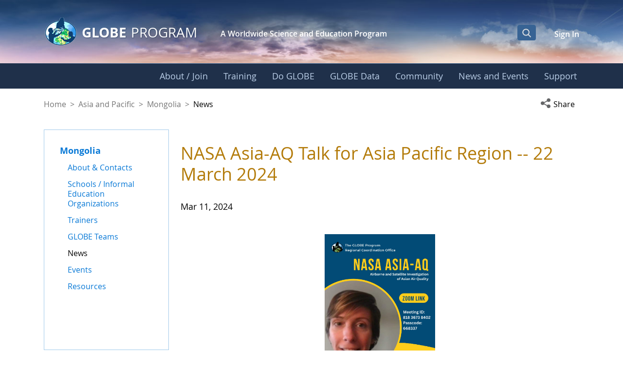

--- FILE ---
content_type: text/plain
request_url: https://www.google-analytics.com/j/collect?v=1&_v=j102&a=186907874&t=pageview&_s=1&dl=https%3A%2F%2Fwww.globe.gov%2Fweb%2Fmongolia%2Fhome%2Fnews%2F-%2Fnewsdetail%2F10157%2Fnasa-asia-aq-talk-for-asia-pacific-region-22-march-2024&ul=en-us%40posix&dt=News%20-%20Mongolia%20-%20GLOBE.gov&sr=1280x720&vp=1280x720&_u=IEBAAEABAAAAACAAI~&jid=483012714&gjid=512364563&cid=1550526381.1768967212&tid=UA-4736809-10&_gid=641860578.1768967212&_r=1&_slc=1&z=892656806
body_size: -449
content:
2,cG-NG1RSYCWZL